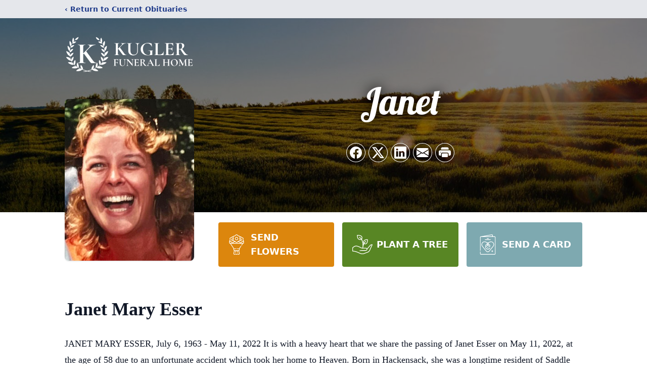

--- FILE ---
content_type: text/html; charset=utf-8
request_url: https://www.google.com/recaptcha/enterprise/anchor?ar=1&k=6LcCDJ4mAAAAAMdGvk5ViiyvK3B5eNxc9eeAFaSp&co=aHR0cHM6Ly93d3cua3VnbGVyZnVuZXJhbGhvbWUuY29tOjQ0Mw..&hl=en&type=image&v=N67nZn4AqZkNcbeMu4prBgzg&theme=light&size=invisible&badge=bottomright&anchor-ms=20000&execute-ms=30000&cb=jpfwty1r3rmc
body_size: 48673
content:
<!DOCTYPE HTML><html dir="ltr" lang="en"><head><meta http-equiv="Content-Type" content="text/html; charset=UTF-8">
<meta http-equiv="X-UA-Compatible" content="IE=edge">
<title>reCAPTCHA</title>
<style type="text/css">
/* cyrillic-ext */
@font-face {
  font-family: 'Roboto';
  font-style: normal;
  font-weight: 400;
  font-stretch: 100%;
  src: url(//fonts.gstatic.com/s/roboto/v48/KFO7CnqEu92Fr1ME7kSn66aGLdTylUAMa3GUBHMdazTgWw.woff2) format('woff2');
  unicode-range: U+0460-052F, U+1C80-1C8A, U+20B4, U+2DE0-2DFF, U+A640-A69F, U+FE2E-FE2F;
}
/* cyrillic */
@font-face {
  font-family: 'Roboto';
  font-style: normal;
  font-weight: 400;
  font-stretch: 100%;
  src: url(//fonts.gstatic.com/s/roboto/v48/KFO7CnqEu92Fr1ME7kSn66aGLdTylUAMa3iUBHMdazTgWw.woff2) format('woff2');
  unicode-range: U+0301, U+0400-045F, U+0490-0491, U+04B0-04B1, U+2116;
}
/* greek-ext */
@font-face {
  font-family: 'Roboto';
  font-style: normal;
  font-weight: 400;
  font-stretch: 100%;
  src: url(//fonts.gstatic.com/s/roboto/v48/KFO7CnqEu92Fr1ME7kSn66aGLdTylUAMa3CUBHMdazTgWw.woff2) format('woff2');
  unicode-range: U+1F00-1FFF;
}
/* greek */
@font-face {
  font-family: 'Roboto';
  font-style: normal;
  font-weight: 400;
  font-stretch: 100%;
  src: url(//fonts.gstatic.com/s/roboto/v48/KFO7CnqEu92Fr1ME7kSn66aGLdTylUAMa3-UBHMdazTgWw.woff2) format('woff2');
  unicode-range: U+0370-0377, U+037A-037F, U+0384-038A, U+038C, U+038E-03A1, U+03A3-03FF;
}
/* math */
@font-face {
  font-family: 'Roboto';
  font-style: normal;
  font-weight: 400;
  font-stretch: 100%;
  src: url(//fonts.gstatic.com/s/roboto/v48/KFO7CnqEu92Fr1ME7kSn66aGLdTylUAMawCUBHMdazTgWw.woff2) format('woff2');
  unicode-range: U+0302-0303, U+0305, U+0307-0308, U+0310, U+0312, U+0315, U+031A, U+0326-0327, U+032C, U+032F-0330, U+0332-0333, U+0338, U+033A, U+0346, U+034D, U+0391-03A1, U+03A3-03A9, U+03B1-03C9, U+03D1, U+03D5-03D6, U+03F0-03F1, U+03F4-03F5, U+2016-2017, U+2034-2038, U+203C, U+2040, U+2043, U+2047, U+2050, U+2057, U+205F, U+2070-2071, U+2074-208E, U+2090-209C, U+20D0-20DC, U+20E1, U+20E5-20EF, U+2100-2112, U+2114-2115, U+2117-2121, U+2123-214F, U+2190, U+2192, U+2194-21AE, U+21B0-21E5, U+21F1-21F2, U+21F4-2211, U+2213-2214, U+2216-22FF, U+2308-230B, U+2310, U+2319, U+231C-2321, U+2336-237A, U+237C, U+2395, U+239B-23B7, U+23D0, U+23DC-23E1, U+2474-2475, U+25AF, U+25B3, U+25B7, U+25BD, U+25C1, U+25CA, U+25CC, U+25FB, U+266D-266F, U+27C0-27FF, U+2900-2AFF, U+2B0E-2B11, U+2B30-2B4C, U+2BFE, U+3030, U+FF5B, U+FF5D, U+1D400-1D7FF, U+1EE00-1EEFF;
}
/* symbols */
@font-face {
  font-family: 'Roboto';
  font-style: normal;
  font-weight: 400;
  font-stretch: 100%;
  src: url(//fonts.gstatic.com/s/roboto/v48/KFO7CnqEu92Fr1ME7kSn66aGLdTylUAMaxKUBHMdazTgWw.woff2) format('woff2');
  unicode-range: U+0001-000C, U+000E-001F, U+007F-009F, U+20DD-20E0, U+20E2-20E4, U+2150-218F, U+2190, U+2192, U+2194-2199, U+21AF, U+21E6-21F0, U+21F3, U+2218-2219, U+2299, U+22C4-22C6, U+2300-243F, U+2440-244A, U+2460-24FF, U+25A0-27BF, U+2800-28FF, U+2921-2922, U+2981, U+29BF, U+29EB, U+2B00-2BFF, U+4DC0-4DFF, U+FFF9-FFFB, U+10140-1018E, U+10190-1019C, U+101A0, U+101D0-101FD, U+102E0-102FB, U+10E60-10E7E, U+1D2C0-1D2D3, U+1D2E0-1D37F, U+1F000-1F0FF, U+1F100-1F1AD, U+1F1E6-1F1FF, U+1F30D-1F30F, U+1F315, U+1F31C, U+1F31E, U+1F320-1F32C, U+1F336, U+1F378, U+1F37D, U+1F382, U+1F393-1F39F, U+1F3A7-1F3A8, U+1F3AC-1F3AF, U+1F3C2, U+1F3C4-1F3C6, U+1F3CA-1F3CE, U+1F3D4-1F3E0, U+1F3ED, U+1F3F1-1F3F3, U+1F3F5-1F3F7, U+1F408, U+1F415, U+1F41F, U+1F426, U+1F43F, U+1F441-1F442, U+1F444, U+1F446-1F449, U+1F44C-1F44E, U+1F453, U+1F46A, U+1F47D, U+1F4A3, U+1F4B0, U+1F4B3, U+1F4B9, U+1F4BB, U+1F4BF, U+1F4C8-1F4CB, U+1F4D6, U+1F4DA, U+1F4DF, U+1F4E3-1F4E6, U+1F4EA-1F4ED, U+1F4F7, U+1F4F9-1F4FB, U+1F4FD-1F4FE, U+1F503, U+1F507-1F50B, U+1F50D, U+1F512-1F513, U+1F53E-1F54A, U+1F54F-1F5FA, U+1F610, U+1F650-1F67F, U+1F687, U+1F68D, U+1F691, U+1F694, U+1F698, U+1F6AD, U+1F6B2, U+1F6B9-1F6BA, U+1F6BC, U+1F6C6-1F6CF, U+1F6D3-1F6D7, U+1F6E0-1F6EA, U+1F6F0-1F6F3, U+1F6F7-1F6FC, U+1F700-1F7FF, U+1F800-1F80B, U+1F810-1F847, U+1F850-1F859, U+1F860-1F887, U+1F890-1F8AD, U+1F8B0-1F8BB, U+1F8C0-1F8C1, U+1F900-1F90B, U+1F93B, U+1F946, U+1F984, U+1F996, U+1F9E9, U+1FA00-1FA6F, U+1FA70-1FA7C, U+1FA80-1FA89, U+1FA8F-1FAC6, U+1FACE-1FADC, U+1FADF-1FAE9, U+1FAF0-1FAF8, U+1FB00-1FBFF;
}
/* vietnamese */
@font-face {
  font-family: 'Roboto';
  font-style: normal;
  font-weight: 400;
  font-stretch: 100%;
  src: url(//fonts.gstatic.com/s/roboto/v48/KFO7CnqEu92Fr1ME7kSn66aGLdTylUAMa3OUBHMdazTgWw.woff2) format('woff2');
  unicode-range: U+0102-0103, U+0110-0111, U+0128-0129, U+0168-0169, U+01A0-01A1, U+01AF-01B0, U+0300-0301, U+0303-0304, U+0308-0309, U+0323, U+0329, U+1EA0-1EF9, U+20AB;
}
/* latin-ext */
@font-face {
  font-family: 'Roboto';
  font-style: normal;
  font-weight: 400;
  font-stretch: 100%;
  src: url(//fonts.gstatic.com/s/roboto/v48/KFO7CnqEu92Fr1ME7kSn66aGLdTylUAMa3KUBHMdazTgWw.woff2) format('woff2');
  unicode-range: U+0100-02BA, U+02BD-02C5, U+02C7-02CC, U+02CE-02D7, U+02DD-02FF, U+0304, U+0308, U+0329, U+1D00-1DBF, U+1E00-1E9F, U+1EF2-1EFF, U+2020, U+20A0-20AB, U+20AD-20C0, U+2113, U+2C60-2C7F, U+A720-A7FF;
}
/* latin */
@font-face {
  font-family: 'Roboto';
  font-style: normal;
  font-weight: 400;
  font-stretch: 100%;
  src: url(//fonts.gstatic.com/s/roboto/v48/KFO7CnqEu92Fr1ME7kSn66aGLdTylUAMa3yUBHMdazQ.woff2) format('woff2');
  unicode-range: U+0000-00FF, U+0131, U+0152-0153, U+02BB-02BC, U+02C6, U+02DA, U+02DC, U+0304, U+0308, U+0329, U+2000-206F, U+20AC, U+2122, U+2191, U+2193, U+2212, U+2215, U+FEFF, U+FFFD;
}
/* cyrillic-ext */
@font-face {
  font-family: 'Roboto';
  font-style: normal;
  font-weight: 500;
  font-stretch: 100%;
  src: url(//fonts.gstatic.com/s/roboto/v48/KFO7CnqEu92Fr1ME7kSn66aGLdTylUAMa3GUBHMdazTgWw.woff2) format('woff2');
  unicode-range: U+0460-052F, U+1C80-1C8A, U+20B4, U+2DE0-2DFF, U+A640-A69F, U+FE2E-FE2F;
}
/* cyrillic */
@font-face {
  font-family: 'Roboto';
  font-style: normal;
  font-weight: 500;
  font-stretch: 100%;
  src: url(//fonts.gstatic.com/s/roboto/v48/KFO7CnqEu92Fr1ME7kSn66aGLdTylUAMa3iUBHMdazTgWw.woff2) format('woff2');
  unicode-range: U+0301, U+0400-045F, U+0490-0491, U+04B0-04B1, U+2116;
}
/* greek-ext */
@font-face {
  font-family: 'Roboto';
  font-style: normal;
  font-weight: 500;
  font-stretch: 100%;
  src: url(//fonts.gstatic.com/s/roboto/v48/KFO7CnqEu92Fr1ME7kSn66aGLdTylUAMa3CUBHMdazTgWw.woff2) format('woff2');
  unicode-range: U+1F00-1FFF;
}
/* greek */
@font-face {
  font-family: 'Roboto';
  font-style: normal;
  font-weight: 500;
  font-stretch: 100%;
  src: url(//fonts.gstatic.com/s/roboto/v48/KFO7CnqEu92Fr1ME7kSn66aGLdTylUAMa3-UBHMdazTgWw.woff2) format('woff2');
  unicode-range: U+0370-0377, U+037A-037F, U+0384-038A, U+038C, U+038E-03A1, U+03A3-03FF;
}
/* math */
@font-face {
  font-family: 'Roboto';
  font-style: normal;
  font-weight: 500;
  font-stretch: 100%;
  src: url(//fonts.gstatic.com/s/roboto/v48/KFO7CnqEu92Fr1ME7kSn66aGLdTylUAMawCUBHMdazTgWw.woff2) format('woff2');
  unicode-range: U+0302-0303, U+0305, U+0307-0308, U+0310, U+0312, U+0315, U+031A, U+0326-0327, U+032C, U+032F-0330, U+0332-0333, U+0338, U+033A, U+0346, U+034D, U+0391-03A1, U+03A3-03A9, U+03B1-03C9, U+03D1, U+03D5-03D6, U+03F0-03F1, U+03F4-03F5, U+2016-2017, U+2034-2038, U+203C, U+2040, U+2043, U+2047, U+2050, U+2057, U+205F, U+2070-2071, U+2074-208E, U+2090-209C, U+20D0-20DC, U+20E1, U+20E5-20EF, U+2100-2112, U+2114-2115, U+2117-2121, U+2123-214F, U+2190, U+2192, U+2194-21AE, U+21B0-21E5, U+21F1-21F2, U+21F4-2211, U+2213-2214, U+2216-22FF, U+2308-230B, U+2310, U+2319, U+231C-2321, U+2336-237A, U+237C, U+2395, U+239B-23B7, U+23D0, U+23DC-23E1, U+2474-2475, U+25AF, U+25B3, U+25B7, U+25BD, U+25C1, U+25CA, U+25CC, U+25FB, U+266D-266F, U+27C0-27FF, U+2900-2AFF, U+2B0E-2B11, U+2B30-2B4C, U+2BFE, U+3030, U+FF5B, U+FF5D, U+1D400-1D7FF, U+1EE00-1EEFF;
}
/* symbols */
@font-face {
  font-family: 'Roboto';
  font-style: normal;
  font-weight: 500;
  font-stretch: 100%;
  src: url(//fonts.gstatic.com/s/roboto/v48/KFO7CnqEu92Fr1ME7kSn66aGLdTylUAMaxKUBHMdazTgWw.woff2) format('woff2');
  unicode-range: U+0001-000C, U+000E-001F, U+007F-009F, U+20DD-20E0, U+20E2-20E4, U+2150-218F, U+2190, U+2192, U+2194-2199, U+21AF, U+21E6-21F0, U+21F3, U+2218-2219, U+2299, U+22C4-22C6, U+2300-243F, U+2440-244A, U+2460-24FF, U+25A0-27BF, U+2800-28FF, U+2921-2922, U+2981, U+29BF, U+29EB, U+2B00-2BFF, U+4DC0-4DFF, U+FFF9-FFFB, U+10140-1018E, U+10190-1019C, U+101A0, U+101D0-101FD, U+102E0-102FB, U+10E60-10E7E, U+1D2C0-1D2D3, U+1D2E0-1D37F, U+1F000-1F0FF, U+1F100-1F1AD, U+1F1E6-1F1FF, U+1F30D-1F30F, U+1F315, U+1F31C, U+1F31E, U+1F320-1F32C, U+1F336, U+1F378, U+1F37D, U+1F382, U+1F393-1F39F, U+1F3A7-1F3A8, U+1F3AC-1F3AF, U+1F3C2, U+1F3C4-1F3C6, U+1F3CA-1F3CE, U+1F3D4-1F3E0, U+1F3ED, U+1F3F1-1F3F3, U+1F3F5-1F3F7, U+1F408, U+1F415, U+1F41F, U+1F426, U+1F43F, U+1F441-1F442, U+1F444, U+1F446-1F449, U+1F44C-1F44E, U+1F453, U+1F46A, U+1F47D, U+1F4A3, U+1F4B0, U+1F4B3, U+1F4B9, U+1F4BB, U+1F4BF, U+1F4C8-1F4CB, U+1F4D6, U+1F4DA, U+1F4DF, U+1F4E3-1F4E6, U+1F4EA-1F4ED, U+1F4F7, U+1F4F9-1F4FB, U+1F4FD-1F4FE, U+1F503, U+1F507-1F50B, U+1F50D, U+1F512-1F513, U+1F53E-1F54A, U+1F54F-1F5FA, U+1F610, U+1F650-1F67F, U+1F687, U+1F68D, U+1F691, U+1F694, U+1F698, U+1F6AD, U+1F6B2, U+1F6B9-1F6BA, U+1F6BC, U+1F6C6-1F6CF, U+1F6D3-1F6D7, U+1F6E0-1F6EA, U+1F6F0-1F6F3, U+1F6F7-1F6FC, U+1F700-1F7FF, U+1F800-1F80B, U+1F810-1F847, U+1F850-1F859, U+1F860-1F887, U+1F890-1F8AD, U+1F8B0-1F8BB, U+1F8C0-1F8C1, U+1F900-1F90B, U+1F93B, U+1F946, U+1F984, U+1F996, U+1F9E9, U+1FA00-1FA6F, U+1FA70-1FA7C, U+1FA80-1FA89, U+1FA8F-1FAC6, U+1FACE-1FADC, U+1FADF-1FAE9, U+1FAF0-1FAF8, U+1FB00-1FBFF;
}
/* vietnamese */
@font-face {
  font-family: 'Roboto';
  font-style: normal;
  font-weight: 500;
  font-stretch: 100%;
  src: url(//fonts.gstatic.com/s/roboto/v48/KFO7CnqEu92Fr1ME7kSn66aGLdTylUAMa3OUBHMdazTgWw.woff2) format('woff2');
  unicode-range: U+0102-0103, U+0110-0111, U+0128-0129, U+0168-0169, U+01A0-01A1, U+01AF-01B0, U+0300-0301, U+0303-0304, U+0308-0309, U+0323, U+0329, U+1EA0-1EF9, U+20AB;
}
/* latin-ext */
@font-face {
  font-family: 'Roboto';
  font-style: normal;
  font-weight: 500;
  font-stretch: 100%;
  src: url(//fonts.gstatic.com/s/roboto/v48/KFO7CnqEu92Fr1ME7kSn66aGLdTylUAMa3KUBHMdazTgWw.woff2) format('woff2');
  unicode-range: U+0100-02BA, U+02BD-02C5, U+02C7-02CC, U+02CE-02D7, U+02DD-02FF, U+0304, U+0308, U+0329, U+1D00-1DBF, U+1E00-1E9F, U+1EF2-1EFF, U+2020, U+20A0-20AB, U+20AD-20C0, U+2113, U+2C60-2C7F, U+A720-A7FF;
}
/* latin */
@font-face {
  font-family: 'Roboto';
  font-style: normal;
  font-weight: 500;
  font-stretch: 100%;
  src: url(//fonts.gstatic.com/s/roboto/v48/KFO7CnqEu92Fr1ME7kSn66aGLdTylUAMa3yUBHMdazQ.woff2) format('woff2');
  unicode-range: U+0000-00FF, U+0131, U+0152-0153, U+02BB-02BC, U+02C6, U+02DA, U+02DC, U+0304, U+0308, U+0329, U+2000-206F, U+20AC, U+2122, U+2191, U+2193, U+2212, U+2215, U+FEFF, U+FFFD;
}
/* cyrillic-ext */
@font-face {
  font-family: 'Roboto';
  font-style: normal;
  font-weight: 900;
  font-stretch: 100%;
  src: url(//fonts.gstatic.com/s/roboto/v48/KFO7CnqEu92Fr1ME7kSn66aGLdTylUAMa3GUBHMdazTgWw.woff2) format('woff2');
  unicode-range: U+0460-052F, U+1C80-1C8A, U+20B4, U+2DE0-2DFF, U+A640-A69F, U+FE2E-FE2F;
}
/* cyrillic */
@font-face {
  font-family: 'Roboto';
  font-style: normal;
  font-weight: 900;
  font-stretch: 100%;
  src: url(//fonts.gstatic.com/s/roboto/v48/KFO7CnqEu92Fr1ME7kSn66aGLdTylUAMa3iUBHMdazTgWw.woff2) format('woff2');
  unicode-range: U+0301, U+0400-045F, U+0490-0491, U+04B0-04B1, U+2116;
}
/* greek-ext */
@font-face {
  font-family: 'Roboto';
  font-style: normal;
  font-weight: 900;
  font-stretch: 100%;
  src: url(//fonts.gstatic.com/s/roboto/v48/KFO7CnqEu92Fr1ME7kSn66aGLdTylUAMa3CUBHMdazTgWw.woff2) format('woff2');
  unicode-range: U+1F00-1FFF;
}
/* greek */
@font-face {
  font-family: 'Roboto';
  font-style: normal;
  font-weight: 900;
  font-stretch: 100%;
  src: url(//fonts.gstatic.com/s/roboto/v48/KFO7CnqEu92Fr1ME7kSn66aGLdTylUAMa3-UBHMdazTgWw.woff2) format('woff2');
  unicode-range: U+0370-0377, U+037A-037F, U+0384-038A, U+038C, U+038E-03A1, U+03A3-03FF;
}
/* math */
@font-face {
  font-family: 'Roboto';
  font-style: normal;
  font-weight: 900;
  font-stretch: 100%;
  src: url(//fonts.gstatic.com/s/roboto/v48/KFO7CnqEu92Fr1ME7kSn66aGLdTylUAMawCUBHMdazTgWw.woff2) format('woff2');
  unicode-range: U+0302-0303, U+0305, U+0307-0308, U+0310, U+0312, U+0315, U+031A, U+0326-0327, U+032C, U+032F-0330, U+0332-0333, U+0338, U+033A, U+0346, U+034D, U+0391-03A1, U+03A3-03A9, U+03B1-03C9, U+03D1, U+03D5-03D6, U+03F0-03F1, U+03F4-03F5, U+2016-2017, U+2034-2038, U+203C, U+2040, U+2043, U+2047, U+2050, U+2057, U+205F, U+2070-2071, U+2074-208E, U+2090-209C, U+20D0-20DC, U+20E1, U+20E5-20EF, U+2100-2112, U+2114-2115, U+2117-2121, U+2123-214F, U+2190, U+2192, U+2194-21AE, U+21B0-21E5, U+21F1-21F2, U+21F4-2211, U+2213-2214, U+2216-22FF, U+2308-230B, U+2310, U+2319, U+231C-2321, U+2336-237A, U+237C, U+2395, U+239B-23B7, U+23D0, U+23DC-23E1, U+2474-2475, U+25AF, U+25B3, U+25B7, U+25BD, U+25C1, U+25CA, U+25CC, U+25FB, U+266D-266F, U+27C0-27FF, U+2900-2AFF, U+2B0E-2B11, U+2B30-2B4C, U+2BFE, U+3030, U+FF5B, U+FF5D, U+1D400-1D7FF, U+1EE00-1EEFF;
}
/* symbols */
@font-face {
  font-family: 'Roboto';
  font-style: normal;
  font-weight: 900;
  font-stretch: 100%;
  src: url(//fonts.gstatic.com/s/roboto/v48/KFO7CnqEu92Fr1ME7kSn66aGLdTylUAMaxKUBHMdazTgWw.woff2) format('woff2');
  unicode-range: U+0001-000C, U+000E-001F, U+007F-009F, U+20DD-20E0, U+20E2-20E4, U+2150-218F, U+2190, U+2192, U+2194-2199, U+21AF, U+21E6-21F0, U+21F3, U+2218-2219, U+2299, U+22C4-22C6, U+2300-243F, U+2440-244A, U+2460-24FF, U+25A0-27BF, U+2800-28FF, U+2921-2922, U+2981, U+29BF, U+29EB, U+2B00-2BFF, U+4DC0-4DFF, U+FFF9-FFFB, U+10140-1018E, U+10190-1019C, U+101A0, U+101D0-101FD, U+102E0-102FB, U+10E60-10E7E, U+1D2C0-1D2D3, U+1D2E0-1D37F, U+1F000-1F0FF, U+1F100-1F1AD, U+1F1E6-1F1FF, U+1F30D-1F30F, U+1F315, U+1F31C, U+1F31E, U+1F320-1F32C, U+1F336, U+1F378, U+1F37D, U+1F382, U+1F393-1F39F, U+1F3A7-1F3A8, U+1F3AC-1F3AF, U+1F3C2, U+1F3C4-1F3C6, U+1F3CA-1F3CE, U+1F3D4-1F3E0, U+1F3ED, U+1F3F1-1F3F3, U+1F3F5-1F3F7, U+1F408, U+1F415, U+1F41F, U+1F426, U+1F43F, U+1F441-1F442, U+1F444, U+1F446-1F449, U+1F44C-1F44E, U+1F453, U+1F46A, U+1F47D, U+1F4A3, U+1F4B0, U+1F4B3, U+1F4B9, U+1F4BB, U+1F4BF, U+1F4C8-1F4CB, U+1F4D6, U+1F4DA, U+1F4DF, U+1F4E3-1F4E6, U+1F4EA-1F4ED, U+1F4F7, U+1F4F9-1F4FB, U+1F4FD-1F4FE, U+1F503, U+1F507-1F50B, U+1F50D, U+1F512-1F513, U+1F53E-1F54A, U+1F54F-1F5FA, U+1F610, U+1F650-1F67F, U+1F687, U+1F68D, U+1F691, U+1F694, U+1F698, U+1F6AD, U+1F6B2, U+1F6B9-1F6BA, U+1F6BC, U+1F6C6-1F6CF, U+1F6D3-1F6D7, U+1F6E0-1F6EA, U+1F6F0-1F6F3, U+1F6F7-1F6FC, U+1F700-1F7FF, U+1F800-1F80B, U+1F810-1F847, U+1F850-1F859, U+1F860-1F887, U+1F890-1F8AD, U+1F8B0-1F8BB, U+1F8C0-1F8C1, U+1F900-1F90B, U+1F93B, U+1F946, U+1F984, U+1F996, U+1F9E9, U+1FA00-1FA6F, U+1FA70-1FA7C, U+1FA80-1FA89, U+1FA8F-1FAC6, U+1FACE-1FADC, U+1FADF-1FAE9, U+1FAF0-1FAF8, U+1FB00-1FBFF;
}
/* vietnamese */
@font-face {
  font-family: 'Roboto';
  font-style: normal;
  font-weight: 900;
  font-stretch: 100%;
  src: url(//fonts.gstatic.com/s/roboto/v48/KFO7CnqEu92Fr1ME7kSn66aGLdTylUAMa3OUBHMdazTgWw.woff2) format('woff2');
  unicode-range: U+0102-0103, U+0110-0111, U+0128-0129, U+0168-0169, U+01A0-01A1, U+01AF-01B0, U+0300-0301, U+0303-0304, U+0308-0309, U+0323, U+0329, U+1EA0-1EF9, U+20AB;
}
/* latin-ext */
@font-face {
  font-family: 'Roboto';
  font-style: normal;
  font-weight: 900;
  font-stretch: 100%;
  src: url(//fonts.gstatic.com/s/roboto/v48/KFO7CnqEu92Fr1ME7kSn66aGLdTylUAMa3KUBHMdazTgWw.woff2) format('woff2');
  unicode-range: U+0100-02BA, U+02BD-02C5, U+02C7-02CC, U+02CE-02D7, U+02DD-02FF, U+0304, U+0308, U+0329, U+1D00-1DBF, U+1E00-1E9F, U+1EF2-1EFF, U+2020, U+20A0-20AB, U+20AD-20C0, U+2113, U+2C60-2C7F, U+A720-A7FF;
}
/* latin */
@font-face {
  font-family: 'Roboto';
  font-style: normal;
  font-weight: 900;
  font-stretch: 100%;
  src: url(//fonts.gstatic.com/s/roboto/v48/KFO7CnqEu92Fr1ME7kSn66aGLdTylUAMa3yUBHMdazQ.woff2) format('woff2');
  unicode-range: U+0000-00FF, U+0131, U+0152-0153, U+02BB-02BC, U+02C6, U+02DA, U+02DC, U+0304, U+0308, U+0329, U+2000-206F, U+20AC, U+2122, U+2191, U+2193, U+2212, U+2215, U+FEFF, U+FFFD;
}

</style>
<link rel="stylesheet" type="text/css" href="https://www.gstatic.com/recaptcha/releases/N67nZn4AqZkNcbeMu4prBgzg/styles__ltr.css">
<script nonce="bm4WIxYWBtVPh4A0YD7mFA" type="text/javascript">window['__recaptcha_api'] = 'https://www.google.com/recaptcha/enterprise/';</script>
<script type="text/javascript" src="https://www.gstatic.com/recaptcha/releases/N67nZn4AqZkNcbeMu4prBgzg/recaptcha__en.js" nonce="bm4WIxYWBtVPh4A0YD7mFA">
      
    </script></head>
<body><div id="rc-anchor-alert" class="rc-anchor-alert"></div>
<input type="hidden" id="recaptcha-token" value="[base64]">
<script type="text/javascript" nonce="bm4WIxYWBtVPh4A0YD7mFA">
      recaptcha.anchor.Main.init("[\x22ainput\x22,[\x22bgdata\x22,\x22\x22,\[base64]/[base64]/MjU1Ong/[base64]/[base64]/[base64]/[base64]/[base64]/[base64]/[base64]/[base64]/[base64]/[base64]/[base64]/[base64]/[base64]/[base64]/[base64]\\u003d\x22,\[base64]\\u003d\\u003d\x22,\x22w6RPw6PCllonOyQOKE41MmHCg8Odwrp1SmbDgsOLLg7CvkRWwqHDpcK6wp7DhcK+RgJyFTVqP2EWdFjDkcOmPgQ/wqHDgQXDlMOOCXBxw5QXwpt5wqHCscKAw75Jf1RaLcOHaQwcw40LQ8K9PhfCisOpw4VEwp3Dl8OxZcKJwqfCt0LCl2FVwoLDmsODw5vDoG/DgMOjwpHCr8OnF8K0AsKPccKPwq/DvMOJF8Kvw6fCm8OewqwkWhbDonjDoE9fw6R3AsOGwrBkJcOTw7k3YMKgIsO4wr8hw554VAXCrsKqSgvDnB7CsSTCocKoIsO4wqAKwq/DtgJUMjIRw5FLwpsgdMKkQ0nDsxRoe3PDvMKRwoR+UMKGQsKnwpA4ZMOkw71XBWITwr7DvcKcNH/DmMOewovDvsK2TyVdw7h/HRZyHQnDmgVzVlVgwrLDj0A9aG5xWcOFwq3DusKtwrjDq1pXCC7CssKCOsKWF8OXw4vCrAMGw6URfmfDnVAHwp3CmC4/[base64]/CgsKCw6Zow7zDhRE3w43DkgxFX8OVQsOpw6/CjGFmwqzDtzsZEEHCqh8dw4AVw5LDgA9twocZKgHCq8KZwpjCtFLDtsOfwrolXcKjYMKVeQ0rwrPDpzPCpcK6aSBGQCErahjCgxgofmg/w7ECbQIcXMKKwq0hwr/CpMOMw5LDucOQHSwTwqLCgsORHkQjw5rDrWYJesKGBmRqTh7DqcOYw7/CmcOBQMO8PV0swqN0TBTCusOXRGvCksOqAMKgVn7CjsKgHBMfNMOzcHbCrcOtZMKPwqjCuRhOwprCt247K8OcLMO9T1UHwqzDmwF3w6kIGSwsPnc2CMKCV34kw7gxw6fCsQMiUxTCvQHCpsKld3kYw5B/[base64]/J8OzwqpBwpQpwolPKU8RM0IZBMK1wpXDhsK8EMOlwq7Cj1tvw5XCp24twpl7w6oXw78AfMOtBMOcwqwZasO3wrEQdBJ8wpkFCG5Kw65DCcOawpXCkjjDn8KqwoPCvT7CnAfCi8O4UcO7fMKMw5s8w7EDN8KowoIsG8KYwq40w63DiTnDsUZvbRfDii0/[base64]/cmHDjA3CqGHCik3DkMK6w6Awwpw+Nntbw7TCumFtw4/[base64]/[base64]/[base64]/ClxTDo8ORd8OPfGVTVsKfbQDCqsOfZMOgw6hQa8OldGrCnVAcd8KWwpHDsHPDkcO/[base64]/[base64]/Cr8OpwpsEw54ZfgjDl3fDgGDDhcOpwqDDv2MUwrlHUDkpw5fCvSvDrAtuGmvDuRx+w63Dsj3CucKmwpTDpAzChsOMwrY5w780wrEYwqDDm8KSwovCjQNZTyFTF0QUwpbDvsKmwrXCtMKAwq7DsHbCthIvWgB9F8K/KWHDoCsnw6rCucKtNsObwpZwGcKKwrTCm8OIw5c9w53CusKww5/DmcOjE8KRejbDnMKjw7TCt2DDkj7DssOowo/CoWcOwq4Mw75vwobDp8Ofewp8SCDDg8KCPXPCr8K+w6HCm2kMw5TCiGDDj8Kkw6vCgG7DumowWUx1wrrCrWbDuGMdRsKOwp8NPy3DrS4gYMKuw63DkGBUwofCssO0ag/[base64]/Ci8K9w5nDq2HDsnnCn8KUwrLCtsKAw6cxfMOewrnCil/CpmjCq3HDsXxgwpJgw7fDphTDtzATL8Kie8Kewo9Mw7htGSDCkDx7w4V8H8K/[base64]/Dp8KGHMK4cMOHDnTCpmPDqiTDp8O4wrnClsKHw4YAX8OOw7BnElzDtQzCiTjChA3Dm1Y8LHPCksOpw4/DpsK7wqfCtVtQWXTCjX19cMK/w6XCt8OzwoPCpyTCixcAZRQJLWt2e0rDnGDCmMKHw5jCpsKXEcOIwpzCu8OGP0HDt3bDhHzDlcKLF8O/wrrCvMOjw6DDicKXOBMXwopXw4LDn3k9wpfDp8OVwokaw7lMwoHCisKHYgHDn1zDpMOVwqM4w7QaQcKsw5/CjWHDqsOGw5jDscODYV7DmcOQw7jDggXCg8K0dWDCol4Aw73CpMOiwr0bO8O7w7LCr0Rcw6xZw7jDhMOdQMKcezvCqcO+JVjDq0pIwp/DpUQ9wohEw70lcmjDtUhIw7xTwqxrwqZ8wpddwpZkC1XCtE/ClMKmw6fCpcKfw6Ikw4VQw7x4wpjCuMO3BRk7w5AUwrQ7wqjCsBjDlsKvW8OVLnrCv0hya8OHUw1SVMK3w5nDihvCiVcUw4tAw7TDlcKuwrB1SMKFw7Ipw5NCCkcCw6NNf3cVw7bCtT/Dl8KfPMOhMcOHH2MLVyNrwq/CtMKwwoliX8Knw7EVw6FKw4/CiMKGSy8wd3bCqcOpw6fCnlzDksOYZMKjKMOnAgTCkMKlPMORFsKnGh3DrQ4NT3LClsO+DsKlw6jDvMK4F8OJw4k+w4kSwqbDlVh+fQrDvG/CsCUVE8O6R8KCX8OJKcKRL8K5wq0xw4bDjHTCrcOoXMOXwpLCjG7Cg8OCwokRWmYmw4EJwqzCsi/[base64]/DjnpTw4rDpyvDoWrCkMKzEsOnd2k0KXzCjMK1w5s+DQPCucO4worDpMKBwpl8FMOlw4RQdMKbM8KYcsKpw6XDqcKeCWvClhNLFEo3wqA5L8OvAih7dsOlw4/CqMOAwqUgIcO0w5PClzI3wrXCpcOiw6zDvcO0wq5Sw7bDimfCqSjDpsKNwo7CusK7wozDqcKLwp3DiMKpRWYHOcKPw5MZw7clVG/CtXLCp8KDwq7Dh8OSEcKTwp3CmcOCGk0yESIoTcKmfMOBw4HCn0/CihlSwr7Cr8KEw7jDq3jDuUPDokPCtHbCgGEPw5gkwrgXw7Z9wrPDmSkww4xUwpHCgcOpL8K0w71Ud8Kzw4zDlXvCiUpEUk55NMOFQ2fDksK9w5BVXjfChcKwPMOtLjFpwpRAWUU/[base64]/DvHIRcsOxeMKewq8GEXrDvhB6w7XCjSx/[base64]/Dryprw7DDnCtyw5vDjE7DhA87IMOzw4LDu3suwonDmXBNw7doNcKFUMKrXMKCIsKqMcKRKUdSw7tvw4zDnBs9LD5DwqLCrsKQbBBOwrLDuloiwrYuw4PCgy3CpwPCqQbDncOxEMKlw79WwoMSw64ABMO1wqXDp1QMdcObLmTDj2jClsO8cy/CshdPV25HXMKVAD0BwqpxwoPCtXwWw6rCpcK8w7DChC8fPsKFwo3CkMO9w6ZDw6IvFn88RyDCrRvDlx/DpnDCkMKFHsK+wrvCqyvCnlQlw5Y/IcOrakrCmsKiwqHCoMK1d8OAUDAuw6p2woo9wr5hwo8QX8OcLAMjBStXYMOMN1DCgsOUw4QbwrnDuCx6w4VswoUywpNKbGwcMmNoB8OWUDXDpXnDu8OIdF5RwpfCisOzw5NAw6vDoUMAEg8Rw6PDjMKBGMOybcK5w5JFEH/CqBXCsFFbwopFC8KOw6zDkMKeCMOmGWPDt8O7GsONJMKZQ1fCnMOww7nDuTDDthdHwrE3fsKGwrA1w4fCqMOCFzDCgsOAwp8rETJqw7YcRApAw6VHWsOZwo/DtcOveEIbLx/ClMKAw7HDlHfClsOOSMKfGW/Dr8KrBk7CtxBPOykyYsOcw6zDmcKRw67CpW0DAcKwOXLCi3Uowql8wrXDlsK+NQ9aFsK+TMOSTzfDiTLDvcO2C2RcaEUpwqjDj0HCnmTCpBrDpsOfH8K8F8Kkw4rCvMOQPHtrwo/Cv8OZDAVOw4TDjsOzw4zDiMOEXcKXdQZ+w7sDwocrwqvDqsKMwpsDCyvCisKmw6Alfgdvw4IEM8KnOwPConEFYU14w7I1UMOgXMKdw4ZVw5VBJMKhcAhVwp5Swo/DvsKwdS9dw4LCgcKnworDocOLJ3vCpHg9w7TDnhocRcKmCU01R2nDrgbCgjBdw7QZZHp1w65bcsOjbmd6w4bDtQbDgsKRw7o1wpPDqsOww6HCgjs6aMKbwoTCjMO5UsKGe1vCizTDrkTDgsOiTMKiw54bwpDDjBETwrl3wr3CtmgGwoLDkETDrMOKwp/DhcKZFcKMQ0tbw7/DvxojTsKcwpFUwqNew4NOABM2SsKUw7JKIA9lw5dEw6TDsm1jVsK5JjFRNy/Cp2fCv2BqwpdJwpXDrsOSEMObeElkKcOVNMOkw6UbwplHQTjCjn0iGsK1SUjCvxzDn8K2wqg7RMKeT8OnwqEVwplgw47CvyxVw7p6wqd7e8K5dHkww6TCqcK/[base64]/CnAjCh2ZiAMKqCcOGWgdUw49wwp94wofDicKLHibDmgtuRcKtCRDDqigOBsOdwpTCgcOiwr3Cq8OdDUjCvcK/w48dwpTDkUfDjy42wr/DnnsRwoHCucOKBsK4wr/[base64]/Cu8OdwoUjOsOOw4PDk24FwrLDucOkwobChVAyJcK0wpUqLDdRLcOyw4fDi8KuwpxfTSBYw5UZw4fCtxjCn1tQeMO1wqnCmSnCj8KJScKresOUw4t6w61SMxFdw4fDm1rCocKAasOUw7B1w45ZFMO8wrlwwqPDsSVdMgBWRG12w6x+csKVw4tAw5/Dm8Oew4E/[base64]/[base64]/DvsObTX7Dl8O/[base64]/[base64]/[base64]/[base64]/w47Ct8OybWp6UMONwrHCsWYswqfCngXDpHEow4I0EAMYwp7Ds0URI1HDt2Mww6bCr3XDllsew7JzScOmw4bDowTDsMKQw4wQwovCqlcUwoFIWsKkR8KJRsKcbnPDkCVDCEkbKcOZBXcVw7XCnkfDu8K6w4fCrsKoVgEIw5pHw6FCe3wSw7bDoQfCs8KPEHLCqS/Cr2TCh8KBP1Q9M1gTwpbCk8OXKMKkwpPCssKFLcKnX8OYWhDCl8OvJUfCk8OOJyFNw60EHyImw6howo4lecOowqERw43CjMOawrcTK2fCtn1WEXLDmFvDgcKJw47CgsOfL8O7wq/DmlhSw697RcKdw6preHzDpcKsfcKgwpEPwqVcCkwKZMO+woPCnMKEW8OiL8KKw6fCvgB1w5/[base64]/[base64]/wqfCkUsWPsKha8KmUjfChls1JMKxw7/Dn8OpMiIDL23Cp0HDpFrCrH1+F8ONWsOde0bCrFLDiwrDoVrCj8ONW8Odw7XCvcOTw69YHj3DncO+IMOtwqnCl8KuJ8KHZRNIImDDm8O3DMO9VQsqw6p5wqjDji8Nw4XDhMKewr0/[base64]/Cg8OxfMK+GAYaHcKLw4bCnQnCp2oFw6XDqMOOwp7DscO+woLCk8O6wrp7w6PCs8K9AcKZwozCmycmwrBhfXnCpsOQw5nCjcKDJMOuOU/DncOYXwbDtGbDksKdwqQXP8KdwpXDokXDhMKNYx91LMK4VcOkwqPDmcKtwpQWwpTDhjQRw6/DrcKJw6pyFMOXY8KSbU7CtcOwD8K0wrkyNlkFUsKOw5wbwrJXLsKnA8Kfw4XCpg3CosKNDcOJR27Cq8OCN8KhcsOmw6NPwo3CpMKYXxoIacOfTzFHw4pGw6AIRXk9WcKhaBV0BcK9OS7Cp0DDlsKxwqk0w7/[base64]/woPCuGxhQ8OmHGp5w6pew59BwoLCtwoxcsKSw70JwpHDvsO4w4fCtTMmEVnDrMK4wqZ/w4TCpS82WMObDsKlw7RBw6MFbxPDl8OowovDvBhnw5HChwYZw7XDjlEMwqPDgVt1wo5rcBjCrkPDicKxwpfCn8KWwp5Kw5nCm8KtDVvCv8KjLMK+wrJZw7U1w4/CvwsRwrIqwqTDqCBgw4XDksOQw7Vuai7Cp34iw4LCqhfDgmLCucORBsK9LsKnwpfDoMOawonCjcOYGsK/wr/DjMKcw6lCw4FfVyIldUg3fsOocj/[base64]/wotewoUkw73Clkwhwp7DpHhvwr/Cih92w63DrW9+RyZZTMKNw5JDMcKxPsOKSMOaDMOwUHYqwopjESrDjcO4wp3DuWDCsQwxw79Rb8OIIMKIworDqWxYfsOrw4HCth1Jw5/ClcOzwpVuw5TCu8KUCSzCj8O6R2EHw7/CmcKEw6cswpUww4vDgwFgwrDDv1x5wrzCtsO0OsKTwqouQsO6wplAw6V1w7fDq8Ojwo1ODcO5w6nCtMKsw55uwpLCksOjw47DvSrCizMhPjbDvBtndTFGIcOucsOGwq1AwoZww6XCiA4Yw6xJwovDrlLCsMKywqPDtsOoUcK3w6dTwplhMkk6FMO+w4kGw5TDiMO/wovCpTLDncOCFgcmTcK6JgEbew82dzLDviAbw57CmXU9EcKOEsKLwp3CtlfClEATwqUMHsOGJyxQwrBeO3bDrcKow4JDw4REZ3DCrW9MU8KOw5F+IMOXN1DCnMO9wpnCrgbDmMODwoNww7szR8OjRcOPw6/[base64]/Cqzs4w67Cj8OwAVrCpsK7ZMOqN8O9wqjDj2vClH1kTFjCiWoQwpnCmHFRf8KJSsK/SHnDp3nCpV0VRMO/[base64]/[base64]/Ch8Oyw60NwpLCkQ8XPsOVNGnDm8OnAXNTwp1nw6NlLsK7w7x7wqdSwojCmEnDlcK+RMO2woNOw6A9w4rCvmAMw4zDs3vCusOMw543QwB3w6TDtUtQwr9QTMO4w6HCmFJnw7/DpcKdHsKkKQPCpzbCh0ZxwqBcw5UjLcO5WWMzwozCjsONwrnDj8OOwoPDv8Orc8K3QMKiwonCqcK5wqPDn8KCJMO9wrYXw4VKS8OOwqXDtsOJwprDqcKrwoDCoCl2wpLCrGIXCCrCiQLCogcNwq/CisOyHsOwwrvDlMKhw7EWR2jCrB7CvsKCwozCoionwoMcX8OcwqfCssKsw5nCrcK3OsKZJMKMw57CiMOIwpDCniLCgRoiw7fCs1fCiV5rwoLCplR8wq3DhktAwoHCpUfDhG7CksKiCMOcScKYY8KzwrwxwrDDoQvCl8O7w6BUw5pfNlQ4wokDTUd/[base64]/[base64]/DksKUw6nDr8O5w6lYaWUtBHgPezLCucOwWGJ/[base64]/DtGfDmFDDiVXDisKBBwXDicKaw57DumUGw48LZcKQw49JIcKvB8Obw53DgMK0dTzDqMKbw4Nkw5tIw6HCpjZvfH/[base64]/wrHCung9w6dswrLDgDHDrMOnwqd/L8Kqwq/[base64]/DmxHCqH9LwqoBw5gABA/CmcKswpDCjsODDy7DhRrDjsK3wpjCiikPw5rDmMKlO8K/bcOywpfDqUdiwojCggnDmsOAwrTCssKqLMKeHRg3w7TClGRKwqQqwrRuGzNfVmXDicODwpJjcSptw5HCriPDvh7DqU0+bktHblQPwos2w4bCtMOOwpvCgsK0ZsOjw5swwo86wpVPwoXDjcOBwo3DnMK/asKZOgZlbWtYf8Odw51dw58EwpUowpTCiDkGQERSZcKnDcKxEHDChcOdWT95w5LCmsO3w7zDgUrDpWPDmcO2wo3Do8KFwpE2wpLDisKMw63CsAVLE8KRwq/Du8K7w7cCXcOaw7XCsMOfwogeLsOiPSPCqFoKwqPCucOHFETDowECw6NoJz99cyLCqMO0XyMhw6JEwrkGRBBdYksew6DDjMKswr1rw5clcXNFYsKKGjpKLcKzwq3Ch8KFbMOWe8Kpw5LCqsKWe8OcWMO+wpA3wrw/w53Co8Ktw7Riwpsgw7PChsK4IcKcGsKGHWjDmcKgw48vBAbCgcOPAWvDujjDsnfCmnwQQgfCqBXCnk14DHNaZcOpa8ODw79WOGTCpBlaMcOhLSB4wr1Bw7DDmcKoN8KNwp/CrMKZw6VZw6ZeZsOCJ3jDqsOBR8O6w5TDrTzCp8OfwoEaKsOwNDTCoMOIHl4jMcOww5LDmjHDg8OaR0gEwp3CuUrDqsOLw7rDlsOdVCDDssKAwpHCiXTCvEIiw6TCr8KowqZgw7IpwrHChsKNwoTDs0XDuMKvwoTDjVxawq0jw50dw4bCsMKrG8KZwpUILMOXd8KaTR/CjsK4w7sXw6XCqWfCgygeAw3CtjEbwoXDqhs/NC/CtQTDpMKQZMKOwrksTiTDiMKnaWAHw67CgcO6wofCn8KEJMKzwodODBjCv8OTVyAkw57Coh3Ck8Kfw7HDsnrDgm/CmcKNUUN3LMKIw6IcEGfDo8K9wrsXFGHDrsK4Q8KmOy0TOsKwdB4ZGsKgZcKAHAofbMKLwrzDucKZCsKKQCIhw7bDvxQKw6bCiQDCmcKww5sqS3fCuMK0XcKjCsOKTcKvPXd/w7k3wpbCvgbDn8ORTmzCgcKGwrXDtcKQA8KhCmkeGsKHw7jDvzYQYk8RwqXCvcO+f8OoNUd1K8OZwqrDuMKMw79sw5fDs8KRFyHDvExgOQ8ZY8Oow4ZWwp3DrUbDsMOVLMOxVsK0QFpBw5tcSQU1bl1Pw4Abw5bDkcO9B8OAwq/Ck1nCiMO/d8Obw5llwpIbw7AvL3E0QFjDjRFzIcKzw6p1NW/DksOxIVhaw7wiasOIFsK3YmkJwrAkBsO8w5jCqMKtdhbDk8OSBWp5w60CRS9wTMKkwrDCmmRgLsOwwqzCsMOfwovCoArCl8OHw7jDkMOeQ8OUwrPDiMOrDMKQwqvDj8O1w7AmZ8Oew68Rwp/CoG9NwpIawpgJwooVHFbCgj1Ow6o9b8OZSsOSfMKUwrZSEsKAfsKTw6/[base64]/CsBQtw7fDo8OAwqZdRVDClcKdM20uCH7DgMOCw6kew7UqD8KSVT7ConE5VMK8w4/DjhRiFFhXw7DCnAMlwpMSwqvCjjbDv1tnIMK2WkXCscK4wrYya3/DuSXCtAFnwqXDmsKubcOZw4gnw6rCnsKjCnU0RMOGw6nCsMK+ZMOWZxvDuks1X8KTw4DCkSQfw7E0wpkhWFHDlcOlWhDCvFl8b8O2w78AaUHCslfDnsKcw6TDiRPCu8K/w4RMwpHDiQZwWH0XIndlw5w8w4vCnxTCmyLDlX5jw61AN24iFzPDt8OTFsOYw44GVgZ+IzfDjcK7SR5mHWpoSMKKT8KQIwRCdTTDscObVcKrEkFbbFdzRg5HwrjDjTciFcKxwp/DsgvCqkwHw5gfwqNJBEESwrvChHbCik7Cg8KGw5JZw7kFfcOYw7wKwr7CpsOzGnzDsMOKYcKbGsK+w6jDnsOJw4PCtzfDszUQDwHDkhd6GTjCpsOww4kqwobDlsKxw4/[base64]/DvsKmw5JfJyI5woImPcKlGsKKI8KewqlewqzDksOJw5d7bsKJwqzDnyI4wrbDrcOQVcKTwq8TVMOFbcOWK8OCcsKAwp/Dtw3DoMO5a8OEXznDrVzDgHQvw5pIw5zDkC/CvXDClMOMccONVQvDvcOEJ8KVDMKMNB7CrsOuwrnDunlGDcOgIMKPw4HDh2PDqMOxwo/[base64]/[base64]/DkF0tesK/XiVcUsOKwqFOw7/Cph/Cu3wsI3rDvsKxwrNcwoLCiHjCqcKzwqZww4hOLgLClSwqwqvChcKeVMKCwrhww653V8Omd1wBw6bCuwrDk8O3w4UhVG0nUkLCpWTCkgQRwq/DryPCkMKOYwTCmsKMc13CjcKMLXpJwqfDlsOZwrbDr8OWC38jRMKpw6hRBFdTwp8NJ8KbecKcw5R1PsKPBhljeMO0JcKyw7nCjsOYw45xa8ONPzHCt8OTHTTClMOhwp3CnG/Cr8OuDA4EScOIw6DCtGxPw5LDscOGTsOjwoFFLMKOFnTCmcKaw6bDuAHCnUc5w5tbPFl6wpHDuAlgw6sXw7XCvMK8wrTDt8KjAFgdw5VQwrx6XcOxdUfCpgjCiyVfw4DCpMKkKsOzejBpwp1Owq/CgAoXZDEJOgxxwqLCgsKoBcOuwqjCn8KodBgBAwxeMFPCphbDmMOHLirCucOZJsO1acOBw6AUwqdOwozCpFxeI8OYwqkqV8OdwoDCvMOSCsOPXBfCqcKBIjXCnMKmNMKOw43DqmjCocOXwo7DjB/DgCzDulvCtBIhwq5Xw5AQUsOXwoAfYFFxwoPDgADDl8OrXMOtO3rDl8O8w5LDvDlewr5yaMKuw4Mnw6YGJsKiQsOQwq19GDIKCMOXw7pFb8KewofCvMOcVcOgEMKRw4fDq2U6F1ETwp5SD0PDlQrCoWV6wrTConFqSMKAw4fDt8O9w4Ekw5fCixJVTcKvDMKEw6YUwq/DtMO3wo7ClcKAw4zCjcOuclvCnCV4QcOARmAhK8KNI8O0wpnCmcOrKTLDq2nDowfDhSMWwpEUw7QnBsKVwpTDh2VUJ348wpt2OSFGw47CmU92w7s0w5h3wqAqDcOYPG0ewo/[base64]/[base64]/DnnJywpxWNMOzwr4ow7FaScOxLsOpJRoCKyNGw5ouw4zDkkPDpVk2wrjCk8KQKVwwWsOfw6fCv3UIwpYqR8OZw5LClMK/w5TCrkvCo31ePW1TX8OWIMKjYcOCVcKjwqxEw5Ntw6IUUcOAw4NdCMOZaUV+dsOTwq0Iw5jCtQw2Uw9uw6U9wrDDrhZTwp3Do8O8ajYQJ8KQBEnCijLCt8KreMODMkbDiE/Ch8KbcMKowqdxwqjCi8KkE37Ck8OeUEBvwoNWYmfCrk3CgQ/[base64]/wp9KwrgYRMKZw5dIwq/[base64]/PMO0w6F/[base64]/wrbCksKiY8KMZ0kkw4gOEsK8w5/DhsKLw4LCpcK+Azs8wqjCohBdEcK0w5bCl1o6SXXCm8K0wqoTw6XDvXZSA8Kfw63CrxzDgG1ew5/Dm8O9w4PDosK2w6lOIMOgWl9JYMKefQ8UFg4gw4PDpws+wqhjwrhaw5bDpDlIwpfCgh83w55fwrBlfgzCicK3wqlAw6RNezFxw7I2wqrCg8OgGwQUVXXDl1DDk8K/woDDog83w64mw7LDvTHDu8Kww5zCnn5ow49fw48YL8KHwqrDrRHCrVYcXVdQwpfCsTzDogvCmDBEwrLCiwbCg0R1w5UHw7TDhzTCiMK1McKnw4XDkMOmw4I3DxlVw4JoD8Kfwp/CjE3CkcKnw4MXwpPCgMKZw5fCowgZwofDqhkaJMKTCFtnwrnDo8K+w47Cjjh1R8OOHcORw40OWMOgGlREw5Ypd8O7wodJw5Alw7jCpGI5w7PDk8KEw5jCmcOKBncxTcOBNRHDrEvDtgRMwpzCksK1w6zDjgjDl8O/CTPDhcOHwoPClsOvYCfCoXPCu3c6wovDh8KDIMKhGcKnw6RdwrzDrsOGwo0qw4PCjMKvw7rCvzzDn2l2XMOywqUyDGjDisK7wpTCnsO2woLCm0/Ci8OTw4TDoRHDpcOvwrLCicOmwr0tEUFydsOcwoIDw49yasOXWAY2WcKBPUTDpcKrIcKrw4DCgh3CihtnSERFwr3DtwUOBgnCiMKcbTzDmMKTwopvP2vDuT/DvcKlwotFw6rCtcKJRC3DjsKHw78xc8KPwpTDr8K6NBl/[base64]/CgmzCnMKwU8OOBcKAw65hwpJJwq/DjMObNFwrVTzCi8Kkw7wYw4/Ciigtw7s/HsKGwqbDocKmHMK9wrTDp8O8w4gOw7RLPXdLwp4HPyHCi0/DgcOTE0rCgmbDkR5mC8O5wrPCriQ/w5LCmcKUfQxow5vCtMKdYcKDIXLDjQvCg00uwplKPzXCkcOVwpcjYA/CthfDnMOoaETDi8KOVQFgPsKdCDJewq/DssKLSUYYw7h0XhcLw6YxDjrDncKOwowLOMOLw7vCosOaFwPCuMOjw7bCsk/[base64]/LMOaw5R1wpTCnsKmdMK6Gj7CnifCuQ7DiUMYG8KPSyvCmMKzwpQ0wp0BdsKOwpHCpDvDkMOtMAHCk1Y+FMKbLMKdfEDCkB/CrlDDglxyWsK/wqbCqRJpDX59dR18ekNow5ZTNBDDu3jDu8Kmw5XCuFoGKXLDkgA+AlvCl8O/w44aF8KqU1VJwoxZKCtkw4XDksKaw4fDvitXw59KX2Arwq59wpzCjjBew5hCP8O8w57CisOyw6xkw6wWJcKYwrDDucK9YsO0w57DvGDDnTfCgcOEwpfDpiY8FyxEwpzDtgfDicKXKw/[base64]/CkVRXE8K1bMO0YsKePitNwoxIFQTCsCvCgMOtKcO0w4XCongRwolTCMKAKsKYwpgIVMOcesOoRjoXw59UXSFETsO4w7HDnVDCgx1Zw6jDs8KYZMOYw7zDri/[base64]/SXIAXcOFw7HCgsOjw6bCqsKWwoTDmcOtJxs8fhXCiMO/NXFIdAQfWzZvw6vCrMKJBDfCkcOAP0PDhkNGwrEYw7XCp8KZw5hdG8ODwocJUDTClsOLw5VxAQDDp1Ajw7PDl8Odw5TCoRHDj1/CnMOEwp9ewrcVfjJow7LCnwnCrMKHwqlPw4jCosKsRsO1wq51wqNWwqLDqnHDncOraHTDisOIw4fDl8OLfMKiw4xAwo8qN2csNRVZHU7Dimxlwrwhw7XCksKbw4DDssOFd8Ovwq9QZcKhWsOlw6PCn3FLYxTCv1jDlUPDjsK0w5TDgcO6wo96w4YRSyPDvgjCpnnCtT/[base64]/DtjnDvRBywrXDqz7Dj3HDqMKzJkzChsOdw7FnfMOWOVY/FybDm30SwqBwJBrCnkLDn8OOw4EFwodcw5E4A8OBwpY+NcK7wpondB43w7fDl8O7CsOccjUTwpV2YcK/w6B4ezhPw57Di8Kjw4FrED3CisOBAcOpwpvCnMK8w4zDkT7CscKJGCrDhw3ChmrDoTZ0KMKKwojCpi3CmmYXWVLDkRYow4XDg8OtOGAVw6Z7wrUowpnDj8OZw70Hwpcgwo/Dh8Kmc8KpYsKTB8KewoLDusKRwqE0dMOafVouw7fCicKqNmtmGCdtRVU8w4nDjgxzBw0aE3nDtWrDujXCmU9JwoTCsj0hw4jCrxnDgMOiwr5DKiolEsO7ennDgMOvwrtoS1HCvzIUwp/DgcKJfcOjHnPDsicpw5QmwqUxKsOTBcOVw67Ck8OPwpAiHzh6d1/DjynDpinDrcKgw7kPVsKtwqTCqWs/[base64]/DnsOcw7PDjgYxw5rDucOiw7zCr2c/OsKxwqlhw4JpF8OjGwDCpcOXBMK7BHbDlsKQw5wmwrAGLcKrwobCpzt1w67DgcOKdyTCh14fw6hJw6fDlMOew5oqwq7DjUcWw6sCw4kPSlrCiMO/KcO/IsOWG8KEYcK6Alpidi5HUE3CiMOJw7zClCR1wpBlw5LDuMOhNsKdwrjCqjcxw6d/[base64]/CtMOKw5Faw6New53DjsOuwrtMwrdEwq/[base64]/DtcO9FCJfPCMBw5XDpyDCqWnCoMOuaxJ6GMOINcKrwpsaNcK3wrDChhfDvjfCpAjDm1xUwpN2RHFyw7/CksKSaxnDgsODw6bCok1Swpc8w6nDhw7CpMKFCMKfwq7DhcKgw5DCi3DDpsOowqV3HlPDn8KhwobDlTNIw4l6JlnDqn11TMOgw7/[base64]/KcKWwo7CsEJaw43CuWTCnMKDwpzCmzHCucO1Y8K4w63CsXDDvMKPw5bDj0nDuxADwps3woJJJQrCi8Kiw7vDssOhDcOvBmvDj8OOd2Zpw6kMeWjDoSfCpwoVKMO0NAfDln3ClcKywr/CoMOGT0w1wp3DscKCwr5Kw5MNw4fCtw/[base64]/DrcKDwr0IEsO0BsO4U8OYEkVWCjvChsO0HcK1w67DvcKtw4XCsHpwwqPDr2M3FH7Ct1HDsFfCu8OxdjvCpMKzCSIxw7zCoMKswqZJeMK8w7sIw6IuwqU6NSFoS8KOw6lOwo/CjEzCuMKcLQjDuW7DvcK8w4N4e0w3KCLCpcKuHcKHfsKgTcKcw5sew6fCssOvK8KOwpVFHMO3I3HDiDJAwqLCqsO8w4wDw4DDvcKLwrkYJMKlZsKSMMKpdcOvIhjDnxh3w5tHwqDDqBZ/[base64]/[base64]/CvxFVw6TCpcO5wrxzwqDCkwYmw6DDrsOwwpF6wq08N8OGA8Osw6fDp1BafHN/w4vDscOmw4TCmHHCp0/CvRLDq2DCpwbCnFwGwptQQ2TCrMObw5rCqMKjwrNaMwvDg8Kyw4vDsxh5GMKMwp/Chw9QwqRWBFIrwpsdJ3LDnG4zw7BRdlJzwrPCqlspwpVkIsK1MTDDuXjCg8O5wq/DmMKnU8Kdwooiwp3ChcKNw7NaJcOxwqLCpMKpA8KsWSTDi8KMKwXDn1RPO8KOwpXCucOfR8KTRcKgwpfCj2/Drw/DpQbCr13CuMKdaGkrw4sywrLDpMKeIizDonfCkXglw5nCgsONOsOdwrZHw7ZDwq/CiMKPasOgEhzCjcKZw5DDgiTCp27DlcKzw51zGMO7Sk8sFMK0NcKgVMKLNW4OOcK3wrgILGHClsKlecOjwpUnwpwcT1tkw4FJwr7ChcKwV8KpwrsVw5fDk8K4worDn2QUQMKywovDu0vDjcODw5xMwqc3wrPDjsOdw5jCvWtUwqpww4Zbwp/CmA/DrF1FQFtIGcKVwrsGQMO7w6nDo23DtcO3w5dJecOWcknCoMKkLjApU0U3w7hxwpNHMETDicOCan7Dq8KBMQd8wpJwVcOdw6XClT7ClFvCiBjDm8KWwp7DvMO+QcKfRGfDtSsRw6NIN8OYw7s/wrEVU8O8Wi/DjcKhP8KlwrnCuMO9W39DVcKnw7HDiDBpw5LCrRzCnsOqZcKBDFLDmkbDon3CvcK/MGzDtFMtw4peXF9cNsOLw71VAsK+w53CiGPCkmvDlsKQw7/Dnhcjw5fDhyxeMsODwpDCtTfCpQFtw5HCnXV1wrnCksKOZcKRZMKVw5nCnVVcdjDDlndRwrw3bALCgggPwq3Ck8K5T2QxwqJ8wpVjwrk+wqw+IsO+V8OIwotUwroIBULDqHMsDcOkwrDCrBoIwod2woPDq8OiCcKbFcKpJkpTw4cjwrTCp8KxeMK/JDZQJsOlQRnCpRzCqlHCt8K3M8Oqw4MAY8OlworCl1Y7w6/CqMOiNcKWwpHCuRPDp15Cw70Ww50mwp9qwrcZwqJNSMK3FcOZw7rDr8O/K8KqPx/DlQkoV8O+wq7Dt8OMwqRtS8OzKcODwqzDhsOMf3IFwrXCklbCgcOiIsOxwpDCghXCs256Z8O+CClQPMOcwqVIw7sCw5bCs8O0AA15w7LCnnPDpsKnUzJ8w7rDrDfCjcOZwpzDg13CgEUyDUjCmXAyD8KCw7/CjQvDicOjHiTDqThMIBVVWMK7HlLCu8O4wqNVwoYlw5ZJBcK9wojDssOvwqbDlnvCh14kE8K6O8KTTX/Ci8ONbiUpcsO8XHwMJDDDjcOIwr7Dr3DDi8KAw6wKw7wbwr4/wpMNQErCtMOmNcKDIcO1BcKrHcO9wr04wpFqVyQlYUAtw4DDkXHCkUYZw7/DsMOGNwlaCAzDhMOIBlBnbMK1Ih/DtMKYMzpQwrBDwp3DgsOPRBLDmG/DscKiw7fCisKvMUrCoxHCsznCgMO2FEHDjCIGOjTCgDINw5LDkMOqXyPDtjw6w67CtsKHw7DCvsOhZX0SVQkWN8K8wrx9GcOFH2chw7slw5/CkgPDkcOIwrMqYn1bwqoiw4xjw4HDlBfDtcOYw44wwqsBw7PDkzxCMjfDggDChDcmNQ8NWsKjwqFsRcOTwrjCkMKASMO2wr/CrsO3GQsLGynDl8Oow6ATZkbCoUUtOxsGGcOgAyHCjMKcw4IfQgpzbRPDgMK8DsKDLMKowp3DksKgPUrDmUzChhoqw7XDicOcYULCtAUdI0bChSsjw4sLEMKjLmHDtBPDnsOLS0IdFlTCsiQew5RbWF42wotxw6snYWLDvsOhwqnCqU9/W8KFYsOheMOOVVgJFMKjNsK9wpMiw4DCtzpEKgnDoTo2CMKrDnhjDzQ9HWwEAB/CvkjDkWHDiwQGwqA3w65qXsKcD00DKcK/w67CjcOQw5/CtUlbw7UZH8Kud8OfEG7Ch1gCw7FRMU7CqAbChsOEw6PCiEl8FT3Dnj0dfsOQwqhWMSJWcmJXFWRHK3zCn1/CoMKXJWvDpR3DhwDCjQDDox/DmiLCgDTDm8OeK8KaHXjDgsOFREAOHxpETATChG8XYRdfccKPworDhMOlSMKTQMOkdMOSYAAIcSxgw4nCl8ONE0N8w4rCp1vCp8K+w4fDnWjChW8tw7lWwrIACcKhwp/DmXJ1wrzDn3jDgcKhKcO2w5YRQg\\u003d\\u003d\x22],null,[\x22conf\x22,null,\x226LcCDJ4mAAAAAMdGvk5ViiyvK3B5eNxc9eeAFaSp\x22,0,null,null,null,1,[21,125,63,73,95,87,41,43,42,83,102,105,109,121],[7059694,886],0,null,null,null,null,0,null,0,null,700,1,null,0,\[base64]/76lBhnEnQkZnOKMAhnM8xEZ\x22,0,1,null,null,1,null,0,0,null,null,null,0],\x22https://www.kuglerfuneralhome.com:443\x22,null,[3,1,1],null,null,null,1,3600,[\x22https://www.google.com/intl/en/policies/privacy/\x22,\x22https://www.google.com/intl/en/policies/terms/\x22],\x22mhYgdgsvcY8B5pZhpfbG+JUet7KD20SPGKIxcuDVxJc\\u003d\x22,1,0,null,1,1769770743812,0,0,[129,77,132,236],null,[211,170,176,198],\x22RC-iQZaCNDAgFTTyQ\x22,null,null,null,null,null,\x220dAFcWeA5jc4M1kVLiSFXTT50pMLPesBgyg7CpmEjMB8NRZEB26Eh6ISD4FDxnojUFd5ZWwX0d2syonZUL-55ZZpa8SFNC1EbvAA\x22,1769853543736]");
    </script></body></html>